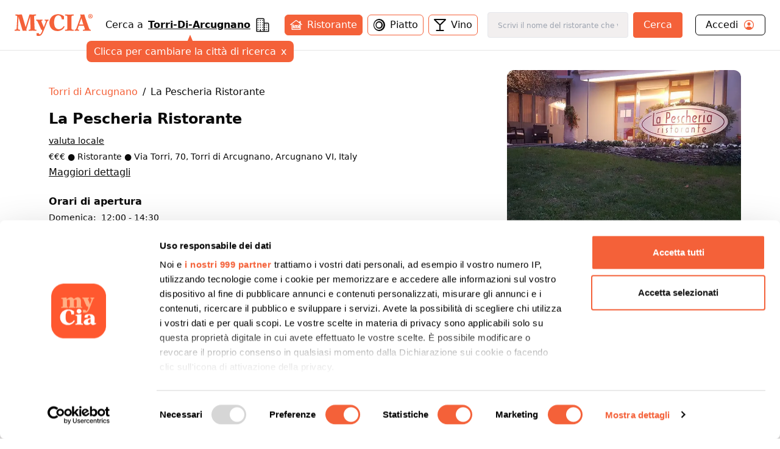

--- FILE ---
content_type: application/javascript; charset=UTF-8
request_url: https://www.mycia.it/_next/static/chunks/1226.356b16630a9005ed.js
body_size: 1878
content:
"use strict";(self.webpackChunk_N_E=self.webpackChunk_N_E||[]).push([[1226],{3:(e,t,r)=>{Object.defineProperty(t,"__esModule",{value:!0});var a=function(){function e(e,t){for(var r=0;r<t.length;r++){var a=t[r];a.enumerable=a.enumerable||!1,a.configurable=!0,"value"in a&&(a.writable=!0),Object.defineProperty(e,a.key,a)}}return function(t,r,a){return r&&e(t.prototype,r),a&&e(t,a),t}}(),n=s(r(2115)),o=s(r(2758));function s(e){return e&&e.__esModule?e:{default:e}}var l=function(e){if("function"!=typeof e&&null!==e)throw TypeError("Super expression must either be null or a function, not "+typeof e);function t(){if(!(this instanceof t))throw TypeError("Cannot call a class as a function");var e=(t.__proto__||Object.getPrototypeOf(t)).apply(this,arguments);if(!this)throw ReferenceError("this hasn't been initialised - super() hasn't been called");return e&&("object"==typeof e||"function"==typeof e)?e:this}return t.prototype=Object.create(e&&e.prototype,{constructor:{value:t,enumerable:!1,writable:!0,configurable:!0}}),e&&(Object.setPrototypeOf?Object.setPrototypeOf(t,e):t.__proto__=e),a(t,[{key:"componentDidMount",value:function(){window&&(window.adsbygoogle=window.adsbygoogle||[]).push({})}},{key:"render",value:function(){return n.default.createElement("ins",{className:this.props.className+" adsbygoogle",style:this.props.style,"data-ad-client":this.props.client,"data-ad-slot":this.props.slot,"data-ad-layout":this.props.layout,"data-ad-layout-key":this.props.layoutKey,"data-ad-format":this.props.format,"data-full-width-responsive":this.props.responsive})}}]),t}(n.default.Component);t.default=l,l.propTypes={className:o.default.string,style:o.default.object,client:o.default.string.isRequired,slot:o.default.string.isRequired,layout:o.default.string,layoutKey:o.default.string,format:o.default.string,responsive:o.default.string},l.defaultProps={className:"",style:{display:"block"},format:"auto",layout:"",layoutKey:"",responsive:"false"}},1169:(e,t,r)=>{r.d(t,{A:()=>o});var a=r(5155);r(2115);var n=r(6320);let o=function(e){let{slot:t,className:r,style:o}=e;return(0,a.jsx)("div",{className:"text-center "+r,children:(0,a.jsx)(n.A.Google,{client:"ca-pub-9628611323124642",slot:t,style:o&&o})})}},1226:(e,t,r)=>{r.r(t),r.d(t,{default:()=>c});var a=r(5155),n=r(4770),o=r(1169),s=r(9133);let l=function({isOpen:e,setIsOpen:t,restaurant:r}){return(0,a.jsx)(s.lG,{open:e,onOpenChange:t,children:(0,a.jsxs)(s.Cf,{className:"max-w-xl lg:w-1/3",children:[(0,a.jsx)(s.c7,{children:(0,a.jsx)(s.L3,{className:"text-xl font-semibold uppercase text-center",children:"Chiama il ristorante"})}),(0,a.jsx)("div",{className:"text-center py-4",children:(0,a.jsx)("a",{href:`tel:${r.phone}`,className:"text-xl font-bold text-blue-600 hover:text-blue-800 transition-colors",children:r.phone})})]})})};var i=r(2115);let c=function(e){let{restaurant:t}=e,[r,s]=(0,i.useState)(!1),c=async()=>{s(!0),await n.A.trackData("phonecall",{id:t.id,name:t.name})},u=t?.reservation_settings.find(e=>e.hasOwnProperty("mycia_reservations"));return(0,a.jsx)("aside",{className:"md:order-1 md:w-1/3 pb-6 md:pt-0 px-6 lg:pr-0",children:(0,a.jsxs)("div",{className:"top-0 sticky space-y-8",children:[t&&t.hasOwnProperty("pacchetti")&&t.hasOwnProperty("phone")&&t?.pacchetti.find(e=>"booking-pro"===e.type)&&u?.mycia_reservations===1?(0,a.jsx)("iframe",{onLoad:()=>{document.querySelector("#booking-pro-widget").contentWindow.document.body.classList.add("bg-white")},id:"booking-pro-widget",className:"w-full",height:860,src:`https://reserve.mycia.it/it/${t.token}`}):(0,a.jsxs)("div",{className:"p-4 border rounded-xl bg-white",children:[(0,a.jsxs)("p",{className:"text-center text-lg px-6 font-base pb-4",children:["Prenota un tavolo da ",t.name]}),(0,a.jsxs)("button",{onClick:c,className:"block w-full py-3 px-4 rounded-full text-center uppercase bg-mycia-green text-white",children:["chiama ora",(0,a.jsx)("span",{className:"block text-[0.7rem]",children:"clicca per vedere il numero"})]})]}),t.url_takeaway_delivery&&(0,a.jsxs)("div",{className:"p-4 border rounded-xl bg-white",children:[(0,a.jsx)("p",{className:"text-sm px-6 font-base pb-4",children:"Ordina il tuo men\xf9 delivery o take-away"}),(0,a.jsx)("a",{id:"delivery_takeaway_order",href:t.url_takeaway_delivery,target:"_blank",className:"block w-full py-3 px-4 rounded-full text-center uppercase bg-mycia-orange text-white",children:"crea il tuo ordine"})]}),(0,a.jsx)(l,{isOpen:r,setIsOpen:s,restaurant:t}),(0,a.jsx)(o.A,{slot:"4018541642",className:"pt-6"})]})})}},6320:(e,t,r)=>{var a=o(r(3)),n=o(r(8923));function o(e){return e&&e.__esModule?e:{default:e}}t.A={Google:a.default,Baidu:n.default}},8923:(e,t,r)=>{Object.defineProperty(t,"__esModule",{value:!0});var a=function(){function e(e,t){for(var r=0;r<t.length;r++){var a=t[r];a.enumerable=a.enumerable||!1,a.configurable=!0,"value"in a&&(a.writable=!0),Object.defineProperty(e,a.key,a)}}return function(t,r,a){return r&&e(t.prototype,r),a&&e(t,a),t}}(),n=function(e){return e&&e.__esModule?e:{default:e}}(r(2115));t.default=function(e){if("function"!=typeof e&&null!==e)throw TypeError("Super expression must either be null or a function, not "+typeof e);function t(){if(!(this instanceof t))throw TypeError("Cannot call a class as a function");var e=(t.__proto__||Object.getPrototypeOf(t)).apply(this,arguments);if(!this)throw ReferenceError("this hasn't been initialised - super() hasn't been called");return e&&("object"==typeof e||"function"==typeof e)?e:this}return t.prototype=Object.create(e&&e.prototype,{constructor:{value:t,enumerable:!1,writable:!0,configurable:!0}}),e&&(Object.setPrototypeOf?Object.setPrototypeOf(t,e):t.__proto__=e),a(t,[{key:"render",value:function(){return n.default.createElement("div",{className:"adsbybaidu"},"TODO")}}]),t}(n.default.Component)}}]);

--- FILE ---
content_type: application/javascript; charset=UTF-8
request_url: https://www.mycia.it/_next/static/chunks/9080.2ac4807ad64ad8bd.js
body_size: 1068
content:
"use strict";(self.webpackChunk_N_E=self.webpackChunk_N_E||[]).push([[9080],{9080:(e,s,i)=>{i.r(s),i.d(s,{default:()=>l});var a=i(5155),n=i(9133);let l=(0,i(2115).memo)(function({isOpen:e,setIsOpen:s}){return(0,a.jsx)(n.lG,{open:e,onOpenChange:s,onOpenAutoFocus:e=>e.preventDefault(),onCloseAutoFocus:e=>e.preventDefault(),children:(0,a.jsxs)(n.Cf,{className:"max-w-sm max-h-[90vh] overflow-y-auto",forceMount:!0,children:[(0,a.jsx)(n.c7,{children:(0,a.jsx)(n.L3,{className:"text-center font-bold",children:"Legenda icone"})}),(0,a.jsxs)("div",{className:"space-y-4",children:[(0,a.jsx)("p",{className:"pb-2 text-sm text-center border-b",children:"Le icone possono variare in base allo stile alimentare selezionato: clicca su un piatto per leggerne il significato in dettaglio"}),(0,a.jsxs)("ul",{className:"p-3 text-sm space-y-6 border-b",children:[(0,a.jsxs)("li",{className:"flex items-center",children:[(0,a.jsx)("img",{className:"w-8 pr-2",src:"/assets/images/icons/menu/ic_tick_gray.png",alt:"Tick gray",width:32,height:32,loading:"lazy",decoding:"async"}),"Il piatto \xe8 adatto alle tue esigenze, ma sono presenti ingredienti che non gradisci (evidenziati in arancione)"]}),(0,a.jsxs)("li",{className:"flex items-center",children:[(0,a.jsx)("img",{className:"w-8 pr-2",src:"/assets/images/icons/menu/ic_cross_gray.png",alt:"Cross gray",width:32,height:32,loading:"lazy",decoding:"async"}),"Il piatto \xe8 adatto alle tue esigenze, ma sono presenti ingredienti a cui sei allergico (evidenziati in rosso)"]}),(0,a.jsxs)("li",{className:"flex items-center",children:[(0,a.jsx)("img",{className:"w-8 pr-2",src:"/assets/images/icons/menu/ic_cross_yellow.png",alt:"Cross yellow",width:32,height:32,loading:"lazy",decoding:"async"}),"Nel piatto potrebbero essere presenti contaminazioni di alimenti a cui sei allergico"]}),(0,a.jsxs)("li",{className:"flex items-center pr-4",children:[(0,a.jsx)("img",{className:"w-8 pr-2",src:"/assets/images/icons/menu/ic_triangle_gray.png",alt:"Triangle gray",width:32,height:32,loading:"lazy",decoding:"async"}),(0,a.jsxs)("p",{children:["Il piatto \xe8 adatto alle tue esigenze, ma sono presenti ingredienti a cui sei intollerante o che digerisci con difficolt\xe0 (evidenziati in"," ",(0,a.jsx)("span",{className:"font-bold",children:"nero"}),")."]})]})]}),(0,a.jsxs)("div",{className:"px-3 flex items-center",children:[(0,a.jsx)("svg",{className:"w-8 pr-2 fill-mycia-red",xmlns:"http://www.w3.org/2000/svg",viewBox:"0 0 640.71 611.07",children:(0,a.jsx)("g",{children:(0,a.jsx)("g",{children:(0,a.jsx)("path",{d:"M640.71,236.8q0,8.47-10,18.48L490.93,391.59,524,584.11a57.47,57.47,0,0,1,.39,7.7,22.72,22.72,0,0,1-4,13.67q-4,5.58-11.75,5.59-7.31,0-15.4-4.62L320.36,515.58,147.47,606.45q-8.47,4.62-15.4,4.62-8.08,0-12.13-5.59a22.72,22.72,0,0,1-4-13.67,61.13,61.13,0,0,1,.77-7.7l33.11-192.52L9.62,255.28Q0,244.89,0,236.8q0-14.24,21.56-17.71L214.85,191,301.49,15.79Q308.8,0,320.36,0t18.87,15.79L425.86,191l193.29,28.11Q640.7,222.56,640.71,236.8Z"})})})}),(0,a.jsx)("p",{className:"text-sm",children:"Il piatto \xe8 tra i pi\xf9 votati dai clienti nel locale"})]})]})]})})})}}]);

--- FILE ---
content_type: application/javascript; charset=UTF-8
request_url: https://www.mycia.it/_next/static/chunks/app/mappa-dei-ristoranti/page-99e3276b5d23f5d4.js
body_size: 1731
content:
(self.webpackChunk_N_E=self.webpackChunk_N_E||[]).push([[289,7066],{208:(e,t,r)=>{var o=r(797);e.exports=function(e,t,r){return(t=o(t))in e?Object.defineProperty(e,t,{value:r,enumerable:!0,configurable:!0,writable:!0}):e[t]=r,e},e.exports.__esModule=!0,e.exports.default=e.exports},797:(e,t,r)=>{var o=r(2639).default,n=r(6168);e.exports=function(e){var t=n(e,"string");return"symbol"==o(t)?t:t+""},e.exports.__esModule=!0,e.exports.default=e.exports},954:e=>{e.exports=function(e,t){if(!(e instanceof t))throw TypeError("Cannot call a class as a function")},e.exports.__esModule=!0,e.exports.default=e.exports},1367:(e,t,r)=>{Promise.resolve().then(r.bind(r,9837)),Promise.resolve().then(r.bind(r,5271)),Promise.resolve().then(r.t.bind(r,2619,23))},2057:(e,t,r)=>{var o=r(2639).default,n=r(6046);e.exports=function(e,t){if(t&&("object"==o(t)||"function"==typeof t))return t;if(void 0!==t)throw TypeError("Derived constructors may only return object or undefined");return n(e)},e.exports.__esModule=!0,e.exports.default=e.exports},2455:e=>{e.exports=function(e){return e&&e.__esModule?e:{default:e}},e.exports.__esModule=!0,e.exports.default=e.exports},2639:e=>{function t(r){return e.exports=t="function"==typeof Symbol&&"symbol"==typeof Symbol.iterator?function(e){return typeof e}:function(e){return e&&"function"==typeof Symbol&&e.constructor===Symbol&&e!==Symbol.prototype?"symbol":typeof e},e.exports.__esModule=!0,e.exports.default=e.exports,t(r)}e.exports=t,e.exports.__esModule=!0,e.exports.default=e.exports},3524:(e,t,r)=>{var o=r(2639).default;function n(t,r){if("function"==typeof WeakMap)var u=new WeakMap,s=new WeakMap;return(e.exports=n=function(e,t){if(!t&&e&&e.__esModule)return e;var r,n,a={__proto__:null,default:e};if(null===e||"object"!=o(e)&&"function"!=typeof e)return a;if(r=t?s:u){if(r.has(e))return r.get(e);r.set(e,a)}for(var p in e)"default"!==p&&({}).hasOwnProperty.call(e,p)&&((n=(r=Object.defineProperty)&&Object.getOwnPropertyDescriptor(e,p))&&(n.get||n.set)?r(a,p,n):a[p]=e[p]);return a},e.exports.__esModule=!0,e.exports.default=e.exports)(t,r)}e.exports=n,e.exports.__esModule=!0,e.exports.default=e.exports},6046:e=>{e.exports=function(e){if(void 0===e)throw ReferenceError("this hasn't been initialised - super() hasn't been called");return e},e.exports.__esModule=!0,e.exports.default=e.exports},6168:(e,t,r)=>{var o=r(2639).default;e.exports=function(e,t){if("object"!=o(e)||!e)return e;var r=e[Symbol.toPrimitive];if(void 0!==r){var n=r.call(e,t||"default");if("object"!=o(n))return n;throw TypeError("@@toPrimitive must return a primitive value.")}return("string"===t?String:Number)(e)},e.exports.__esModule=!0,e.exports.default=e.exports},6470:e=>{function t(r,o){return e.exports=t=Object.setPrototypeOf?Object.setPrototypeOf.bind():function(e,t){return e.__proto__=t,e},e.exports.__esModule=!0,e.exports.default=e.exports,t(r,o)}e.exports=t,e.exports.__esModule=!0,e.exports.default=e.exports},7398:(e,t,r)=>{var o=r(797);function n(e,t){for(var r=0;r<t.length;r++){var n=t[r];n.enumerable=n.enumerable||!1,n.configurable=!0,"value"in n&&(n.writable=!0),Object.defineProperty(e,o(n.key),n)}}e.exports=function(e,t,r){return t&&n(e.prototype,t),r&&n(e,r),Object.defineProperty(e,"prototype",{writable:!1}),e},e.exports.__esModule=!0,e.exports.default=e.exports},7573:e=>{function t(r){return e.exports=t=Object.setPrototypeOf?Object.getPrototypeOf.bind():function(e){return e.__proto__||Object.getPrototypeOf(e)},e.exports.__esModule=!0,e.exports.default=e.exports,t(r)}e.exports=t,e.exports.__esModule=!0,e.exports.default=e.exports},8618:(e,t,r)=>{var o=r(6470);e.exports=function(e,t){if("function"!=typeof t&&null!==t)throw TypeError("Super expression must either be null or a function");e.prototype=Object.create(t&&t.prototype,{constructor:{value:e,writable:!0,configurable:!0}}),Object.defineProperty(e,"prototype",{writable:!1}),t&&o(e,t)},e.exports.__esModule=!0,e.exports.default=e.exports},9628:(e,t,r)=>{"use strict";var o=r(3524),n=r(2455);t.A=void 0;var u=n(r(954)),s=n(r(7398)),a=n(r(2057)),p=n(r(7573)),i=n(r(8618)),l=n(r(208)),c=o(r(2115)),d=function(e){function t(){return(0,u.default)(this,t),(0,a.default)(this,(0,p.default)(t).apply(this,arguments))}return(0,i.default)(t,e),(0,s.default)(t,[{key:"componentDidMount",value:function(){var e=document.createElement("script");e.type="text/javascript",e.innerHTML='!function(e,t){var n=function(){var e=t.createElement("script"),n=t.getElementsByTagName("script")[0];e.src="https://cdn.iubenda.com/iubenda.js",n.parentNode.insertBefore(e,n)};e.addEventListener?e.addEventListener("load",n,!1):e.attachEvent?e.attachEvent("onload",n):e.onload=n}(window,document);',e.async=!0,null!=document.body&&document.body.appendChild(e)}},{key:"render",value:function(){var e=this.props,t=e.id,r=e.styling,o=e.children,n=e.type;return c.default.createElement("a",{href:function(){var e=arguments.length>0&&void 0!==arguments[0]?arguments[0]:"",t=arguments.length>1&&void 0!==arguments[1]?arguments[1]:"";return"cookie"===t?"https://www.iubenda.com/privacy-policy/".concat(e,"/cookie-policy"):"privacy"===t?"https://www.iubenda.com/privacy-policy/".concat(e):"https://www.iubenda.com/".concat(t,"/").concat(e)}(t,n),className:{nostyle:"iubenda-nostyle no-brand iubenda-embed",black:"iubenda-black no-brand iubenda-embed",white:"iubenda-white no-brand iubenda-embed"}[r||"nostyle"]},o)}}]),t}(c.PureComponent);t.A=d,(0,l.default)(d,"defaultProps",{styling:"nostyle",children:"Privacy Policy",type:"privacy"})}},e=>{e.O(0,[6174,628,4659,8441,1255,7358],()=>e(e.s=1367)),_N_E=e.O()}]);

--- FILE ---
content_type: application/javascript; charset=UTF-8
request_url: https://www.mycia.it/_next/static/chunks/2478.cbee7b68ec878069.js
body_size: 1766
content:
"use strict";(self.webpackChunk_N_E=self.webpackChunk_N_E||[]).push([[2478],{2478:(e,s,i)=>{i.d(s,{A:()=>c});var a=i(5155),n=i(2115),l=i(9425),t=i(4770);let c=function(e){let{restaurant:s,dish:i,fullMenu:c}=e,[r,o]=(0,n.useState)(!1),m=async()=>{await t.A.trackData("dishview",{restaurant_id:s.id,restaurant_name:s.name,id:i.id,name:i.name}),o(!0)};return(0,a.jsxs)("div",{className:"cursor-pointer p-2 rounded-lg bg-white",children:[(0,a.jsxs)("div",{className:"flex",children:[(0,a.jsx)("div",{onClick:m,className:"flex-1",children:(0,a.jsxs)("div",{children:[(0,a.jsx)("p",{className:"font-semibold",children:i.name}),(0,a.jsx)("p",{className:"text-sm font-thin",children:i.description}),c||"images/icons/menu/ic_no_diet_compatibility.png"!=i.icon?null:(0,a.jsxs)("div",{className:"flex items-center text-xs",children:[" ",(0,a.jsx)("img",{src:`/assets/${i.icon}`,className:"mx-1 w-4 inline",alt:`Icona piatto ${i.name}`})]}),c||"images/icons/menu/ic_cross_orange.png"!=i.icon?null:(0,a.jsxs)("div",{className:"flex items-center text-xs text-mycia-orange",children:["ALLERGENE RILEVATO ",(0,a.jsx)("img",{src:`/assets/${i.icon}`,className:"mx-1 w-4 inline",alt:`Icona piatto ${i.name}`})]}),c||"images/icons/menu/ic_triangle_orange.png"!=i.icon?null:(0,a.jsxs)("div",{className:"flex items-center text-xs text-mycia-orange",children:["INTOLLERANZA ALIMENTARE RILVEATA",(0,a.jsx)("img",{src:`/assets/${i.icon}`,className:"mx-1 w-4 inline",alt:`Icona piatto ${i.name}`})]}),c||"images/icons/menu/ic_triangle_gray.png"!=i.icon?null:(0,a.jsxs)("div",{className:"flex items-center text-xs text-mycia-grey",children:["INTOLLERANZA ALIMENTARE RILEVATA",(0,a.jsx)("img",{src:`/assets/${i.icon}`,className:"mx-1 w-4 inline",alt:`Icona piatto ${i.name}`})]}),c||"images/icons/menu/ic_tick_gray.png"!=i.icon?null:(0,a.jsxs)("div",{className:"flex items-center text-xs text-mycia-grey",children:["ALIMENTO NON GRADITO RILEVATO",(0,a.jsx)("img",{src:`/assets/${i.icon}`,className:"mx-1 w-4 inline",alt:`Icona piatto ${i.name}`})]}),c||"images/icons/menu/ic_tick_green.png"!=i.icon?null:(0,a.jsxs)("div",{className:"flex items-center text-xs",children:[" ",(0,a.jsx)("img",{src:`/assets/${i.icon}`,className:"mx-1 w-4 inline",alt:`Icona piatto ${i.name}`})]}),c||"images/icons/menu/ic_cross_gray.png"!=i.icon?null:(0,a.jsxs)("div",{className:"flex items-center text-xs text-mycia-grey",children:["ALLERGENE RILEVATO ",(0,a.jsx)("img",{src:`/assets/${i.icon}`,className:"mx-1 w-4 inline",alt:`Icona piatto ${i.name}`})]}),c||"images/icons/menu/ic_cross_yellow.png"!=i.icon?null:(0,a.jsxs)("div",{className:"flex items-center text-xs text-mycia-yellow",children:["CONTAMINAZIONE RILEVATA ",(0,a.jsx)("img",{src:`/assets/${i.icon}`,className:"mx-1 w-4 inline",alt:`Icona piatto ${i.name}`})]})]})}),(0,a.jsx)("div",{className:"w-1/4",children:(0,a.jsxs)("div",{className:"flex flex-col items-end",children:[0!=i.price&&(0,a.jsxs)("p",{className:"",children:[i.price,"€"]}),i.image_url&&(0,a.jsx)("img",{src:i.image_url,className:"w-28 h-24 object-cover rounded-lg border",alt:`altra icona piatto ${i.name}`})]})})]}),(0,a.jsx)(l.A,{isOpen:r,setIsOpen:o,product:i,fullMenu:c})]})}},9425:(e,s,i)=>{i.d(s,{A:()=>m});var a=i(5155),n=i(2115),l=i(9133),t=i(8333),c=i(110);let r={variations:async function(e){return await t.A.doGet(`${c.qn}/piatto/${e}/variazioni`)},nutrients:async function(e){let s=await t.A.doGet(`${c.qn}/piatto/${e}/nutrienti`);return 0===Object.keys(s.response).length?[]:[{name:"Glucidi",value:s.response.glucidi},{name:"Lipidi",value:s.response.lipidi},{name:"Protidi",value:s.response.protidi},{name:"Calorie",value:s.response.calorie},{name:"Fibre",value:s.response.fibre},{name:"Vitamina A",value:s.response.vitamina_a},{name:"Vitamina B",value:s.response.vitamina_b},{name:"Vitamina C",value:s.response.vitamina_c},{name:"Vitamina D",value:s.response.vitamina_d},{name:"Vitamina E",value:s.response.vitamina_e},{name:"Vitamina K",value:s.response.vitamina_k}]}};var o=i(9095);let m=function({isOpen:e,setIsOpen:s,product:i,fullMenu:t}){let[c,m]=(0,n.useState)([]),[d,x]=(0,n.useState)([]),[p,g]=(0,n.useState)([]),h=async e=>{if(s(e),e&&i?.id)try{let[e,s]=await Promise.all([r.variations(i.id),r.nutrients(i.id)]);x(e.response.aggiunte),m(e.response.variazioni),g(s)}catch(e){console.error("Error fetching dish data:",e)}};return(0,a.jsx)(l.lG,{open:e,onOpenChange:h,children:(0,a.jsxs)(l.Cf,{className:"max-w-xl max-h-[90vh] overflow-y-auto p-0",children:[(0,a.jsx)(l.rr,{className:"sr-only",children:"Dettagli del prodotto selezionato"}),(0,a.jsxs)("div",{className:"lg:flex",children:[i?.image_url&&(0,a.jsx)("div",{className:"mb-4 lg:flex-none lg:w-1/3 lg:order-1 lg:px-4 lg:pt-6",children:(0,a.jsx)("img",{src:i.image_url,className:"rounded-lg w-full",alt:"Immagine piatto"})}),(0,a.jsxs)("div",{className:"lg:flex-1 space-y-2 px-6 pt-6 pb-6",children:[(0,a.jsxs)("div",{children:[(0,a.jsx)("p",{className:"font-semibold text-xl",children:i?.name||i?.nome}),(0,a.jsx)("p",{className:"font-thin",children:i?.description||i?.descrizione})]}),i?.ingredients&&(0,a.jsxs)("div",{className:"pb-4 border-b border-gray-400",children:[(0,a.jsx)("p",{className:"font-semibold",children:"Ingredienti"}),(0,a.jsx)("ul",{className:"flex flex-col list-inside list-disc font-thin",children:i.ingredients.map((e,s)=>(0,a.jsx)("li",{className:t?void 0:(0,o.A)({"font-semibold":"#000000"===e.color}),style:{color:t?"black":e.color},children:e.name},s))})]}),c.length>0&&(0,a.jsxs)("div",{className:"pb-4 border-b border-gray-400",children:[(0,a.jsx)("p",{className:"my-2 font-semibold",children:"Variazioni:"}),(0,a.jsx)("ul",{className:"pl-2 flex flex-col list-inside list-disc font-thin",children:c.map((e,s)=>(0,a.jsxs)("li",{children:[e.nome," €",e.prezzo]},s))})]}),d.length>0&&(0,a.jsxs)("div",{className:"pb-4 border-b border-gray-400",children:[(0,a.jsx)("p",{className:"my-2 font-semibold",children:"Aggiunte:"}),(0,a.jsx)("ul",{className:"pl-2 flex flex-col list-inside list-disc font-thin",children:d.map((e,s)=>(0,a.jsxs)("li",{children:[e.nome," ",e.prezzo>0&&`€${e.prezzo}`]},s))})]}),p&&p.length>0&&p.filter(e=>0!==e.value).length>0&&(0,a.jsxs)("div",{className:"pb-4 border-b border-gray-400",children:[(0,a.jsx)("p",{className:"my-2 font-semibold",children:"Valori nutrizionali del piatto:"}),(0,a.jsxs)("p",{className:"flex justify-between my-2",children:[(0,a.jsx)("span",{children:"Kcal"}),(0,a.jsxs)("span",{children:[(0,a.jsx)("span",{children:p[3]?.value}),(0,a.jsx)("span",{className:"font-thin text-gray-400",children:"kcal/100g"})]})]}),(0,a.jsx)("div",{children:p.filter(e=>0!==e.value).map((e,s)=>(0,a.jsxs)("div",{className:"flex justify-between",children:[(0,a.jsx)("span",{children:e.name}),(0,a.jsxs)("div",{children:[(0,a.jsx)("span",{children:e.value}),(0,a.jsx)("span",{className:"font-thin text-gray-400",children:"g / 100g"})]})]},s))})]}),!t&&(0,a.jsxs)("div",{className:"flex space-x-4 items-center mb-4 py-4 border-b border-gray-400",children:[i?.icon&&(0,a.jsx)("img",{src:`/assets/${i.icon}`,className:"w-4 h-4",alt:"Icona prodotto"}),(0,a.jsx)("p",{children:i?.user_suggestion})]}),(0,a.jsx)("p",{className:"pt-2 text-xl",children:i?.price&&0!==i.price&&`${i.price}€`||i?.prezzo&&0!==i.prezzo&&`${i.prezzo}€`})]})]})]})})}}}]);